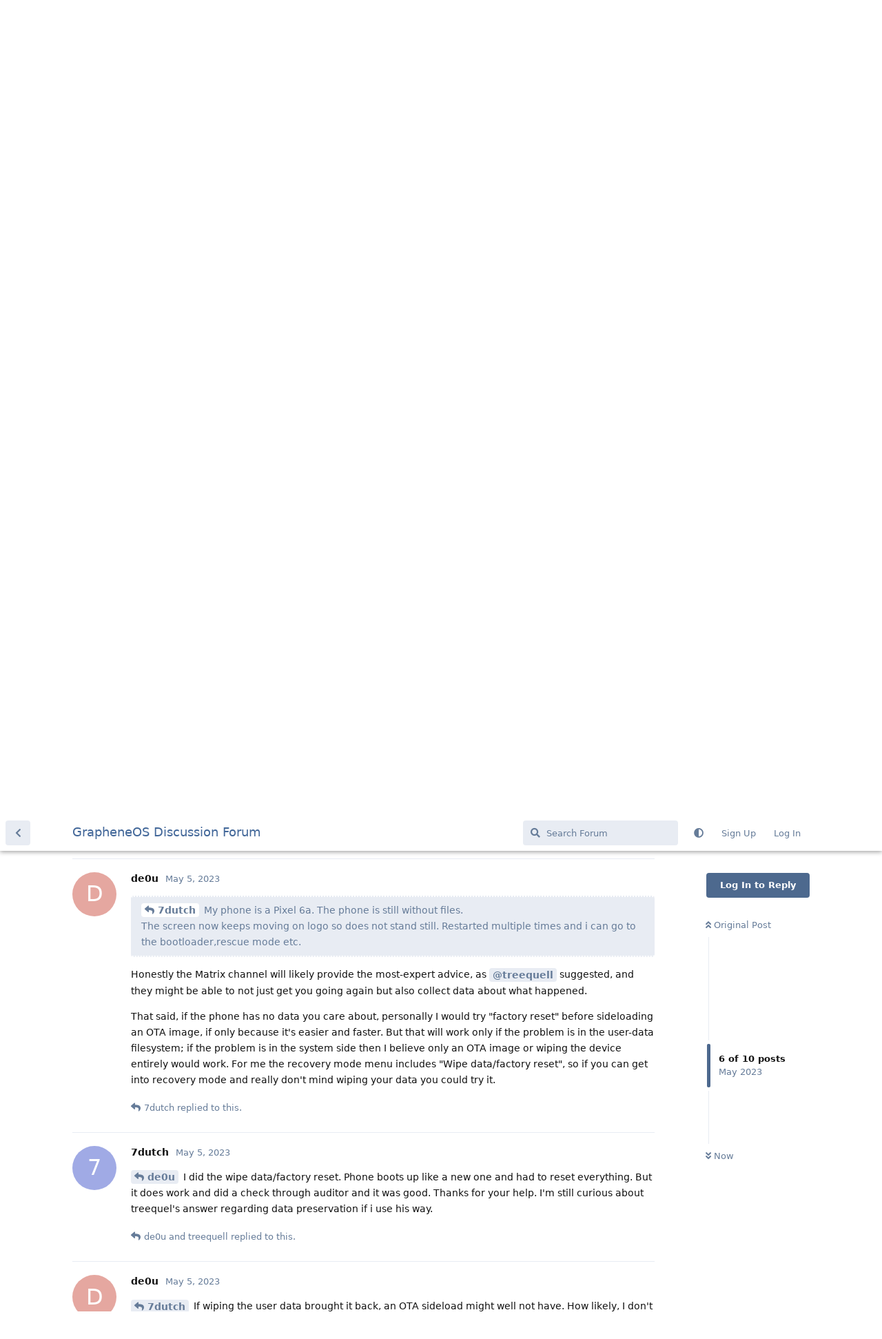

--- FILE ---
content_type: text/html; charset=utf-8
request_url: https://discuss.grapheneos.org/d/4847-phone-stuck-on-grapheneos-starting-screen/6
body_size: 4882
content:
<!doctype html>
<html  dir="ltr"        lang="en" >
    <head>
        <meta charset="utf-8">
        <title>Phone stuck on GrapheneOS starting screen.  - GrapheneOS Discussion Forum</title>

        <link rel="canonical" href="https://discuss.grapheneos.org/d/4847-phone-stuck-on-grapheneos-starting-screen">
<link rel="preload" href="https://discuss.grapheneos.org/assets/forum.js?v=32311a7f" as="script">
<link rel="preload" href="https://discuss.grapheneos.org/assets/forum-en.js?v=4759de39" as="script">
<link rel="preload" href="https://discuss.grapheneos.org/assets/fonts/fa-solid-900.woff2" as="font" type="font/woff2" crossorigin="">
<link rel="preload" href="https://discuss.grapheneos.org/assets/fonts/fa-regular-400.woff2" as="font" type="font/woff2" crossorigin="">
<meta name="viewport" content="width=device-width, initial-scale=1, maximum-scale=1, minimum-scale=1">
<meta name="description" content="GrapheneOS discussion forum">
<meta name="theme-color" content="#4D698E">
<meta name="color-scheme" content="light">
<link rel="stylesheet" media="not all and (prefers-color-scheme: dark)" class="nightmode-light" href="https://discuss.grapheneos.org/assets/forum.css?v=b1a7b699" />
<link rel="stylesheet" media="(prefers-color-scheme: dark)" class="nightmode-dark" href="https://discuss.grapheneos.org/assets/forum-dark.css?v=06072722" />

        <script>
            /* fof/nightmode workaround for browsers without (prefers-color-scheme) CSS media query support */
            if (!window.matchMedia('not all and (prefers-color-scheme), (prefers-color-scheme)').matches) {
                document.querySelector('link.nightmode-light').removeAttribute('media');
            }
        </script>
        

<meta name="msapplication-TileColor" content="#ffffff"/>
<meta name="twitter:site" content="@GrapheneOS"/>
<meta property="og:image" content="https://discuss.grapheneos.org/opengraph.png"/>
<meta property="og:image:width" content="512"/>
<meta property="og:image:height" content="512"/>
<meta property="og:image:alt" content="GrapheneOS logo"/>
<meta property="og:site_name" content="GrapheneOS Discussion Forum"/>
<link rel="icon" href="/favicon.ico"/>
<link rel="icon" sizes="any" type="image/svg+xml" href="/favicon.svg"/>
<link rel="mask-icon" href="/780febcc.mask-icon.svg" color="#1a1a1a"/>
<link rel="apple-touch-icon" href="/apple-touch-icon.png"/>
<link rel="manifest" href="/manifest.webmanifest"/>
            
    </head>

    <body>
        <div id="app" class="App">

    <div id="app-navigation" class="App-navigation"></div>

    <div id="drawer" class="App-drawer">

        <header id="header" class="App-header">
            <div id="header-navigation" class="Header-navigation"></div>
            <div class="container">
                <div class="Header-title">
                    <a href="https://discuss.grapheneos.org" id="home-link">
                                                    GrapheneOS Discussion Forum
                                            </a>
                </div>
                <div id="header-primary" class="Header-primary"></div>
                <div id="header-secondary" class="Header-secondary"></div>
            </div>
        </header>

    </div>

    <main class="App-content">
        <div id="content"></div>

        <div id="flarum-loading" style="display: none">
    Loading...
</div>

<noscript>
    <div class="Alert">
        <div class="container">
            This site is best viewed in a modern browser with JavaScript enabled.
        </div>
    </div>
</noscript>

<div id="flarum-loading-error" style="display: none">
    <div class="Alert">
        <div class="container">
            Something went wrong while trying to load the full version of this site. Try hard-refreshing this page to fix the error.
        </div>
    </div>
</div>

<noscript id="flarum-content">
    <div class="container">
    <h1>Phone stuck on GrapheneOS starting screen. </h1>

    <div>
                    <article>
                                <div class="PostUser"><h3 class="PostUser-name">7dutch</h3></div>
                <div class="Post-body">
                    <p>What to do ?</p>
                </div>
            </article>

            <hr>
                    <article>
                                <div class="PostUser"><h3 class="PostUser-name">de0u</h3></div>
                <div class="Post-body">
                    <p><a href="https://discuss.grapheneos.org/d/4847-phone-stuck-on-grapheneos-starting-screen/1" class="PostMention" data-id="28040">7dutch</a> What was the last time it was working well?  What has happened since?</p>

<p>Providing more details may result in more-effective advice.</p>
                </div>
            </article>

            <hr>
                    <article>
                                <div class="PostUser"><h3 class="PostUser-name">treequell</h3></div>
                <div class="Post-body">
                    <p><a href="https://discuss.grapheneos.org/d/4847-phone-stuck-on-grapheneos-starting-screen/1" class="PostMention" data-id="28040">7dutch</a> First of all, try restarting the device and see if it gets stuck again. If it still gets stuck, try a couple more times.</p>

<p>If after that, it still doesn't boot into the OS, then you can sideload the OS using the instructions here:<br>
<a href="https://grapheneos.org/usage#updates-sideloading" rel="ugc nofollow">https://grapheneos.org/usage#updates-sideloading</a></p>

<p>If you continue to have issues, or need any additional support, join the GrapheneOS chatroom on Matrix and we can help you further:<br>
<a href="https://matrix.to/#/#grapheneos:grapheneos.org" rel="ugc nofollow">https://matrix.to/#/#grapheneos:grapheneos.org</a></p>

                </div>
            </article>

            <hr>
                    <article>
                                <div class="PostUser"><h3 class="PostUser-name">7dutch</h3></div>
                <div class="Post-body">
                    <p><a href="https://discuss.grapheneos.org/d/4847-phone-stuck-on-grapheneos-starting-screen/2" class="PostMention" data-id="28048">de0u</a>  Thank you for the reply.  My phone is a Pixel 6a. The phone is still without files.<br>
The screen now keeps moving on logo so does not stand still. Restarted multiple times and i can go to<br>
the bootloader,rescue mode etc.</p>
                </div>
            </article>

            <hr>
                    <article>
                                <div class="PostUser"><h3 class="PostUser-name">7dutch</h3></div>
                <div class="Post-body">
                    <p><a href="https://discuss.grapheneos.org/d/4847-phone-stuck-on-grapheneos-starting-screen/3" class="PostMention" data-id="28050">treequell</a> Thank you for the reply. Found this file for the pixel 6a bluejay-ota_update-2023050100 is that what you mean. My phone is a Pixel 6a. I am not clear what it does and/or if this is the simplest way and safest for the phone. The phone is still without files. So if there is another way that is safer, it is to prep. The screen now keeps moving on logo so does not stand still. Restarted multiple times</p>
                </div>
            </article>

            <hr>
                    <article>
                                <div class="PostUser"><h3 class="PostUser-name">de0u</h3></div>
                <div class="Post-body">
                    <blockquote><p><a href="https://discuss.grapheneos.org/d/4847-phone-stuck-on-grapheneos-starting-screen/5" class="PostMention" data-id="28130">7dutch</a> My phone is a Pixel 6a. The phone is still without files.<br>
The screen now keeps moving on logo so does not stand still. Restarted multiple times and i can go to<br>
the bootloader,rescue mode etc.</p></blockquote>

<p>Honestly the Matrix channel will likely provide the most-expert advice, as <a href="https://discuss.grapheneos.org/u/treequell" class="UserMention">@treequell</a> suggested, and they might be able to not just get you going again but also collect data about what happened.</p>

<p>That said, if the phone has no data you care about, personally I would try "factory reset" before sideloading an OTA image, if only because it's easier and faster.  But that will work only if the problem is in the user-data filesystem; if the problem is in the system side then I believe only an OTA image or wiping the device entirely would work.  For me the recovery mode menu includes "Wipe data/factory reset", so if you can get into recovery mode and really don't mind wiping your data you could try it.</p>
                </div>
            </article>

            <hr>
                    <article>
                                <div class="PostUser"><h3 class="PostUser-name">7dutch</h3></div>
                <div class="Post-body">
                    <p><a href="https://discuss.grapheneos.org/d/4847-phone-stuck-on-grapheneos-starting-screen/6" class="PostMention" data-id="28139">de0u</a> I did the wipe data/factory reset. Phone boots up like a new one and had to reset everything. But it does work and did a check through auditor and it was good. Thanks for your help. I'm still curious about treequel's answer regarding data preservation if i use his way.</p>
                </div>
            </article>

            <hr>
                    <article>
                                <div class="PostUser"><h3 class="PostUser-name">de0u</h3></div>
                <div class="Post-body">
                    <p><a href="https://discuss.grapheneos.org/d/4847-phone-stuck-on-grapheneos-starting-screen/7" class="PostMention" data-id="28150">7dutch</a> If wiping the user data brought it back, an OTA sideload might well not have.  How likely, I don't know enough to estimate.</p>
                </div>
            </article>

            <hr>
                    <article>
                                <div class="PostUser"><h3 class="PostUser-name">treequell</h3></div>
                <div class="Post-body">
                    <p><a href="https://discuss.grapheneos.org/d/4847-phone-stuck-on-grapheneos-starting-screen/7" class="PostMention" data-id="28150">7dutch</a> Glad you're now able to boot into the OS after a factory reset.</p>

<p>The release sideloaded would have preserved your user data.</p>
                </div>
            </article>

            <hr>
                    <article>
                                <div class="PostUser"><h3 class="PostUser-name">7dutch</h3></div>
                <div class="Post-body">
                    <p><a href="https://discuss.grapheneos.org/d/4847-phone-stuck-on-grapheneos-starting-screen/9" class="PostMention" data-id="28162">treequell</a> Thanks for you reply next time i use your solution</p>
                </div>
            </article>

            <hr>
            </div>

    
    </div>

</noscript>


        <div class="App-composer">
            <div class="container">
                <div id="composer"></div>
            </div>
        </div>
    </main>

</div>




        <div id="modal"></div>
        <div id="alerts"></div>

        <script>
            document.getElementById('flarum-loading').style.display = 'block';
            var flarum = {extensions: {}};
        </script>

        <script src="https://discuss.grapheneos.org/assets/forum.js?v=32311a7f"></script>
<script src="https://discuss.grapheneos.org/assets/forum-en.js?v=4759de39"></script>

        <script id="flarum-json-payload" type="application/json">{"fof-nightmode.assets.day":"https:\/\/discuss.grapheneos.org\/assets\/forum.css?v=b1a7b699","fof-nightmode.assets.night":"https:\/\/discuss.grapheneos.org\/assets\/forum-dark.css?v=06072722","resources":[{"type":"forums","id":"1","attributes":{"title":"GrapheneOS Discussion Forum","description":"GrapheneOS discussion forum","showLanguageSelector":true,"baseUrl":"https:\/\/discuss.grapheneos.org","basePath":"","baseOrigin":"https:\/\/discuss.grapheneos.org","debug":false,"apiUrl":"https:\/\/discuss.grapheneos.org\/api","welcomeTitle":"Welcome to the GrapheneOS Discussion Forum","welcomeMessage":"Official forum for discussing GrapheneOS and related topics.","themePrimaryColor":"#4D698E","themeSecondaryColor":"#4D698E","logoUrl":null,"faviconUrl":null,"headerHtml":"","footerHtml":null,"allowSignUp":true,"defaultRoute":"\/all","canViewForum":true,"canStartDiscussion":false,"canSearchUsers":false,"canCreateAccessToken":false,"canModerateAccessTokens":false,"assetsBaseUrl":"https:\/\/discuss.grapheneos.org\/assets","canViewFlags":false,"guidelinesUrl":null,"canProcessErasureRequests":false,"erasureAnonymizationAllowed":true,"erasureDeletionAllowed":true,"canBypassTagCounts":false,"minPrimaryTags":"1","maxPrimaryTags":"1","minSecondaryTags":"0","maxSecondaryTags":"5","fof-user-bio.maxLength":200,"fof-user-bio.maxLines":0,"fofNightMode_autoUnsupportedFallback":1,"fofNightMode.showThemeToggleOnHeaderAlways":true,"fof-nightmode.default_theme":0,"fofNightMode.showThemeToggleInSolid":true,"allowUsernameMentionFormat":true},"relationships":{"groups":{"data":[{"type":"groups","id":"1"},{"type":"groups","id":"2"},{"type":"groups","id":"3"},{"type":"groups","id":"4"}]},"tags":{"data":[{"type":"tags","id":"1"},{"type":"tags","id":"3"},{"type":"tags","id":"4"},{"type":"tags","id":"26"},{"type":"tags","id":"43"},{"type":"tags","id":"50"},{"type":"tags","id":"27"},{"type":"tags","id":"23"},{"type":"tags","id":"28"},{"type":"tags","id":"33"}]}}},{"type":"groups","id":"1","attributes":{"nameSingular":"Admin","namePlural":"Admins","color":"#B72A2A","icon":"fas fa-wrench","isHidden":0}},{"type":"groups","id":"2","attributes":{"nameSingular":"Guest","namePlural":"Guests","color":null,"icon":null,"isHidden":0}},{"type":"groups","id":"3","attributes":{"nameSingular":"Member","namePlural":"Members","color":null,"icon":null,"isHidden":0}},{"type":"groups","id":"4","attributes":{"nameSingular":"Mod","namePlural":"Mods","color":"#80349E","icon":"fas fa-bolt","isHidden":0}},{"type":"tags","id":"1","attributes":{"name":"General","description":"","slug":"general","color":"#c7c7c7","backgroundUrl":null,"backgroundMode":null,"icon":"","discussionCount":11508,"position":0,"defaultSort":null,"isChild":false,"isHidden":false,"lastPostedAt":"2026-01-16T10:04:37+00:00","canStartDiscussion":false,"canAddToDiscussion":false}},{"type":"tags","id":"3","attributes":{"name":"Off Topic","description":"","slug":"off-topic","color":"#c55bec","backgroundUrl":null,"backgroundMode":null,"icon":"","discussionCount":4753,"position":1,"defaultSort":null,"isChild":false,"isHidden":false,"lastPostedAt":"2026-01-16T09:27:04+00:00","canStartDiscussion":false,"canAddToDiscussion":false}},{"type":"tags","id":"4","attributes":{"name":"Development","description":"","slug":"development","color":"#2e52e0","backgroundUrl":null,"backgroundMode":null,"icon":"","discussionCount":485,"position":2,"defaultSort":null,"isChild":false,"isHidden":false,"lastPostedAt":"2026-01-16T06:16:01+00:00","canStartDiscussion":false,"canAddToDiscussion":false}},{"type":"tags","id":"26","attributes":{"name":"Announcements","description":"","slug":"announcements","color":"#f00a0a","backgroundUrl":null,"backgroundMode":null,"icon":"","discussionCount":795,"position":3,"defaultSort":null,"isChild":false,"isHidden":false,"lastPostedAt":"2026-01-16T07:19:28+00:00","canStartDiscussion":false,"canAddToDiscussion":false}},{"type":"tags","id":"43","attributes":{"name":"Third party apps and services","description":"","slug":"third-party-apps-and-services","color":"#994ce6","backgroundUrl":null,"backgroundMode":null,"icon":"","discussionCount":2822,"position":4,"defaultSort":null,"isChild":false,"isHidden":false,"lastPostedAt":"2026-01-16T09:53:36+00:00","canStartDiscussion":false,"canAddToDiscussion":false}},{"type":"tags","id":"50","attributes":{"name":"Spam","description":"For internal use to hide removed spam from all discussions for moderators.","slug":"spam","color":"#6f492f","backgroundUrl":null,"backgroundMode":null,"icon":"","discussionCount":800,"position":5,"defaultSort":null,"isChild":false,"isHidden":true,"lastPostedAt":"2026-01-11T12:09:42+00:00","canStartDiscussion":false,"canAddToDiscussion":false}},{"type":"tags","id":"27","attributes":{"name":"Solved","description":"","slug":"solved","color":"#2fac16","backgroundUrl":null,"backgroundMode":null,"icon":"","discussionCount":3226,"position":null,"defaultSort":null,"isChild":false,"isHidden":false,"lastPostedAt":"2026-01-16T06:32:00+00:00","canStartDiscussion":false,"canAddToDiscussion":false}},{"type":"tags","id":"23","attributes":{"name":"Pixel 6a","description":"","slug":"pixel-6a","color":"#7659e8","backgroundUrl":null,"backgroundMode":null,"icon":"","discussionCount":1062,"position":null,"defaultSort":null,"isChild":false,"isHidden":false,"lastPostedAt":"2026-01-13T17:46:08+00:00","canStartDiscussion":false,"canAddToDiscussion":false}},{"type":"tags","id":"28","attributes":{"name":"Pixel 7","description":"","slug":"pixel-7","color":"#7659e8","backgroundUrl":null,"backgroundMode":null,"icon":"","discussionCount":835,"position":null,"defaultSort":null,"isChild":false,"isHidden":false,"lastPostedAt":"2026-01-13T03:21:31+00:00","canStartDiscussion":false,"canAddToDiscussion":false}},{"type":"tags","id":"33","attributes":{"name":"Pixel 8","description":"","slug":"pixel-8","color":"#7659e8","backgroundUrl":null,"backgroundMode":null,"icon":"","discussionCount":695,"position":null,"defaultSort":null,"isChild":false,"isHidden":false,"lastPostedAt":"2026-01-16T00:11:28+00:00","canStartDiscussion":false,"canAddToDiscussion":false}}],"session":{"userId":0,"csrfToken":"1ts71jt7yhoEzCSK8c8UMNCo17mxICOkXDfhU7uY"},"locales":{"en":"English"},"locale":"en","apiDocument":{"data":{"type":"discussions","id":"4847","attributes":{"title":"Phone stuck on GrapheneOS starting screen. ","slug":"4847-phone-stuck-on-grapheneos-starting-screen","commentCount":10,"participantCount":3,"createdAt":"2023-05-04T21:14:31+00:00","lastPostedAt":"2023-05-06T07:11:48+00:00","lastPostNumber":10,"canReply":false,"canRename":false,"canDelete":false,"canHide":false,"isApproved":true,"canTag":false,"subscription":null,"isSticky":false,"canSticky":false,"isLocked":false,"canLock":false},"relationships":{"user":{"data":{"type":"users","id":"4528"}},"posts":{"data":[{"type":"posts","id":"28040"},{"type":"posts","id":"28048"},{"type":"posts","id":"28050"},{"type":"posts","id":"28118"},{"type":"posts","id":"28130"},{"type":"posts","id":"28139"},{"type":"posts","id":"28150"},{"type":"posts","id":"28154"},{"type":"posts","id":"28162"},{"type":"posts","id":"28179"}]},"tags":{"data":[{"type":"tags","id":"1"}]}}},"included":[{"type":"users","id":"4528","attributes":{"username":"7dutch","displayName":"7dutch","avatarUrl":null,"slug":"7dutch","anonymized":false,"joinTime":"2023-05-01T13:51:07+00:00","discussionCount":1,"commentCount":5,"canEdit":false,"canEditCredentials":false,"canEditGroups":false,"canDelete":false,"lastSeenAt":"2023-05-06T07:11:48+00:00","canModerateExports":false,"canSuspend":false,"bio":"","canViewBio":true,"canEditBio":false,"canSpamblock":false},"relationships":{"groups":{"data":[]}}},{"type":"users","id":"2407","attributes":{"username":"de0u","displayName":"de0u","avatarUrl":null,"slug":"de0u","anonymized":false,"joinTime":"2023-01-12T21:13:53+00:00","discussionCount":12,"commentCount":7672,"canEdit":false,"canEditCredentials":false,"canEditGroups":false,"canDelete":false,"canModerateExports":false,"canSuspend":false,"bio":"I do not speak for the GrapheneOS team.  I do not speak for my employer.","canViewBio":true,"canEditBio":false,"canSpamblock":false},"relationships":{"groups":{"data":[]}}},{"type":"users","id":"253","attributes":{"username":"treequell","displayName":"treequell","avatarUrl":"https:\/\/discuss.grapheneos.org\/assets\/avatars\/J5GaMyLCGPRBF6M2.png","slug":"treequell","anonymized":false,"joinTime":"2022-06-23T12:12:39+00:00","discussionCount":4,"commentCount":2314,"canEdit":false,"canEditCredentials":false,"canEditGroups":false,"canDelete":false,"canModerateExports":false,"canSuspend":false,"bio":"Community moderator for GrapheneOS, all opinions are my own.\n\nIf you wish to speak with me privately, please do so on Matrix at https:\/\/matrix.to\/#\/@treequell:matrix.org.","canViewBio":true,"canEditBio":false,"canSpamblock":false},"relationships":{"groups":{"data":[{"type":"groups","id":"4"}]}}},{"type":"users","id":"677","attributes":{"username":"alex_herrero","displayName":"alex_herrero","avatarUrl":null,"slug":"alex_herrero","anonymized":false}},{"type":"posts","id":"28040","attributes":{"number":1,"createdAt":"2023-05-04T21:14:31+00:00","contentType":"comment","contentHtml":"\u003Cp\u003EWhat to do ?\u003C\/p\u003E","renderFailed":false,"canEdit":false,"canDelete":false,"canHide":false,"mentionedByCount":2,"canFlag":false,"isApproved":true,"canApprove":false,"canLike":false,"likesCount":0},"relationships":{"discussion":{"data":{"type":"discussions","id":"4847"}},"user":{"data":{"type":"users","id":"4528"}},"mentionedBy":{"data":[{"type":"posts","id":"28048"},{"type":"posts","id":"28050"}]},"likes":{"data":[]}}},{"type":"posts","id":"28048","attributes":{"number":2,"createdAt":"2023-05-04T22:52:25+00:00","contentType":"comment","contentHtml":"\u003Cp\u003E\u003Ca href=\u0022https:\/\/discuss.grapheneos.org\/d\/4847-phone-stuck-on-grapheneos-starting-screen\/1\u0022 class=\u0022PostMention\u0022 data-id=\u002228040\u0022\u003E7dutch\u003C\/a\u003E What was the last time it was working well?  What has happened since?\u003C\/p\u003E\n\n\u003Cp\u003EProviding more details may result in more-effective advice.\u003C\/p\u003E","renderFailed":false,"mentionedByCount":1,"canEdit":false,"canDelete":false,"canHide":false,"canFlag":false,"isApproved":true,"canApprove":false,"canLike":false,"likesCount":1},"relationships":{"user":{"data":{"type":"users","id":"2407"}},"discussion":{"data":{"type":"discussions","id":"4847"}},"mentionedBy":{"data":[{"type":"posts","id":"28130"}]},"likes":{"data":[{"type":"users","id":"677"}]}}},{"type":"posts","id":"28050","attributes":{"number":3,"createdAt":"2023-05-04T23:19:38+00:00","contentType":"comment","contentHtml":"\u003Cp\u003E\u003Ca href=\u0022https:\/\/discuss.grapheneos.org\/d\/4847-phone-stuck-on-grapheneos-starting-screen\/1\u0022 class=\u0022PostMention\u0022 data-id=\u002228040\u0022\u003E7dutch\u003C\/a\u003E First of all, try restarting the device and see if it gets stuck again. If it still gets stuck, try a couple more times.\u003C\/p\u003E\n\n\u003Cp\u003EIf after that, it still doesn\u0027t boot into the OS, then you can sideload the OS using the instructions here:\u003Cbr\u003E\n\u003Ca href=\u0022https:\/\/grapheneos.org\/usage#updates-sideloading\u0022 rel=\u0022ugc nofollow\u0022\u003Ehttps:\/\/grapheneos.org\/usage#updates-sideloading\u003C\/a\u003E\u003C\/p\u003E\n\n\u003Cp\u003EIf you continue to have issues, or need any additional support, join the GrapheneOS chatroom on Matrix and we can help you further:\u003Cbr\u003E\n\u003Ca href=\u0022https:\/\/matrix.to\/#\/#grapheneos:grapheneos.org\u0022 rel=\u0022ugc nofollow\u0022\u003Ehttps:\/\/matrix.to\/#\/#grapheneos:grapheneos.org\u003C\/a\u003E\u003C\/p\u003E\n","renderFailed":false,"mentionedByCount":1,"canEdit":false,"canDelete":false,"canHide":false,"canFlag":false,"isApproved":true,"canApprove":false,"canLike":false,"likesCount":0},"relationships":{"user":{"data":{"type":"users","id":"253"}},"discussion":{"data":{"type":"discussions","id":"4847"}},"mentionedBy":{"data":[{"type":"posts","id":"28118"}]},"likes":{"data":[]}}},{"type":"posts","id":"28130","attributes":{"number":5,"createdAt":"2023-05-05T18:01:31+00:00","contentType":"comment","contentHtml":"\u003Cp\u003E\u003Ca href=\u0022https:\/\/discuss.grapheneos.org\/d\/4847-phone-stuck-on-grapheneos-starting-screen\/2\u0022 class=\u0022PostMention\u0022 data-id=\u002228048\u0022\u003Ede0u\u003C\/a\u003E  Thank you for the reply.  My phone is a Pixel 6a. The phone is still without files.\u003Cbr\u003E\nThe screen now keeps moving on logo so does not stand still. Restarted multiple times and i can go to\u003Cbr\u003E\nthe bootloader,rescue mode etc.\u003C\/p\u003E","renderFailed":false,"mentionedByCount":1,"canEdit":false,"canDelete":false,"canHide":false,"canFlag":false,"isApproved":true,"canApprove":false,"canLike":false,"likesCount":0},"relationships":{"user":{"data":{"type":"users","id":"4528"}},"discussion":{"data":{"type":"discussions","id":"4847"}},"mentionedBy":{"data":[{"type":"posts","id":"28139"}]},"likes":{"data":[]}}},{"type":"posts","id":"28118","attributes":{"number":4,"createdAt":"2023-05-05T14:39:28+00:00","contentType":"comment","contentHtml":"\u003Cp\u003E\u003Ca href=\u0022https:\/\/discuss.grapheneos.org\/d\/4847-phone-stuck-on-grapheneos-starting-screen\/3\u0022 class=\u0022PostMention\u0022 data-id=\u002228050\u0022\u003Etreequell\u003C\/a\u003E Thank you for the reply. Found this file for the pixel 6a bluejay-ota_update-2023050100 is that what you mean. My phone is a Pixel 6a. I am not clear what it does and\/or if this is the simplest way and safest for the phone. The phone is still without files. So if there is another way that is safer, it is to prep. The screen now keeps moving on logo so does not stand still. Restarted multiple times\u003C\/p\u003E","renderFailed":false,"mentionedByCount":0,"canEdit":false,"canDelete":false,"canHide":false,"canFlag":false,"isApproved":true,"canApprove":false,"canLike":false,"likesCount":0},"relationships":{"user":{"data":{"type":"users","id":"4528"}},"discussion":{"data":{"type":"discussions","id":"4847"}},"mentionedBy":{"data":[]},"likes":{"data":[]}}},{"type":"posts","id":"28139","attributes":{"number":6,"createdAt":"2023-05-05T19:02:12+00:00","contentType":"comment","contentHtml":"\u003Cblockquote\u003E\u003Cp\u003E\u003Ca href=\u0022https:\/\/discuss.grapheneos.org\/d\/4847-phone-stuck-on-grapheneos-starting-screen\/5\u0022 class=\u0022PostMention\u0022 data-id=\u002228130\u0022\u003E7dutch\u003C\/a\u003E My phone is a Pixel 6a. The phone is still without files.\u003Cbr\u003E\nThe screen now keeps moving on logo so does not stand still. Restarted multiple times and i can go to\u003Cbr\u003E\nthe bootloader,rescue mode etc.\u003C\/p\u003E\u003C\/blockquote\u003E\n\n\u003Cp\u003EHonestly the Matrix channel will likely provide the most-expert advice, as \u003Ca href=\u0022https:\/\/discuss.grapheneos.org\/u\/treequell\u0022 class=\u0022UserMention\u0022\u003E@treequell\u003C\/a\u003E suggested, and they might be able to not just get you going again but also collect data about what happened.\u003C\/p\u003E\n\n\u003Cp\u003EThat said, if the phone has no data you care about, personally I would try \u0022factory reset\u0022 before sideloading an OTA image, if only because it\u0027s easier and faster.  But that will work only if the problem is in the user-data filesystem; if the problem is in the system side then I believe only an OTA image or wiping the device entirely would work.  For me the recovery mode menu includes \u0022Wipe data\/factory reset\u0022, so if you can get into recovery mode and really don\u0027t mind wiping your data you could try it.\u003C\/p\u003E","renderFailed":false,"mentionedByCount":1,"canEdit":false,"canDelete":false,"canHide":false,"canFlag":false,"isApproved":true,"canApprove":false,"canLike":false,"likesCount":0},"relationships":{"user":{"data":{"type":"users","id":"2407"}},"discussion":{"data":{"type":"discussions","id":"4847"}},"mentionedBy":{"data":[{"type":"posts","id":"28150"}]},"likes":{"data":[]}}},{"type":"posts","id":"28150","attributes":{"number":7,"createdAt":"2023-05-05T20:29:00+00:00","contentType":"comment","contentHtml":"\u003Cp\u003E\u003Ca href=\u0022https:\/\/discuss.grapheneos.org\/d\/4847-phone-stuck-on-grapheneos-starting-screen\/6\u0022 class=\u0022PostMention\u0022 data-id=\u002228139\u0022\u003Ede0u\u003C\/a\u003E I did the wipe data\/factory reset. Phone boots up like a new one and had to reset everything. But it does work and did a check through auditor and it was good. Thanks for your help. I\u0027m still curious about treequel\u0027s answer regarding data preservation if i use his way.\u003C\/p\u003E","renderFailed":false,"mentionedByCount":2,"canEdit":false,"canDelete":false,"canHide":false,"canFlag":false,"isApproved":true,"canApprove":false,"canLike":false,"likesCount":0},"relationships":{"user":{"data":{"type":"users","id":"4528"}},"discussion":{"data":{"type":"discussions","id":"4847"}},"mentionedBy":{"data":[{"type":"posts","id":"28154"},{"type":"posts","id":"28162"}]},"likes":{"data":[]}}},{"type":"posts","id":"28154","attributes":{"number":8,"createdAt":"2023-05-05T20:54:08+00:00","contentType":"comment","contentHtml":"\u003Cp\u003E\u003Ca href=\u0022https:\/\/discuss.grapheneos.org\/d\/4847-phone-stuck-on-grapheneos-starting-screen\/7\u0022 class=\u0022PostMention\u0022 data-id=\u002228150\u0022\u003E7dutch\u003C\/a\u003E If wiping the user data brought it back, an OTA sideload might well not have.  How likely, I don\u0027t know enough to estimate.\u003C\/p\u003E","renderFailed":false,"mentionedByCount":0,"canEdit":false,"canDelete":false,"canHide":false,"canFlag":false,"isApproved":true,"canApprove":false,"canLike":false,"likesCount":0},"relationships":{"user":{"data":{"type":"users","id":"2407"}},"discussion":{"data":{"type":"discussions","id":"4847"}},"mentionedBy":{"data":[]},"likes":{"data":[]}}},{"type":"posts","id":"28162","attributes":{"number":9,"createdAt":"2023-05-05T23:02:22+00:00","contentType":"comment","contentHtml":"\u003Cp\u003E\u003Ca href=\u0022https:\/\/discuss.grapheneos.org\/d\/4847-phone-stuck-on-grapheneos-starting-screen\/7\u0022 class=\u0022PostMention\u0022 data-id=\u002228150\u0022\u003E7dutch\u003C\/a\u003E Glad you\u0027re now able to boot into the OS after a factory reset.\u003C\/p\u003E\n\n\u003Cp\u003EThe release sideloaded would have preserved your user data.\u003C\/p\u003E","renderFailed":false,"mentionedByCount":1,"editedAt":"2023-05-05T23:02:33+00:00","canEdit":false,"canDelete":false,"canHide":false,"canFlag":false,"isApproved":true,"canApprove":false,"canLike":false,"likesCount":0},"relationships":{"user":{"data":{"type":"users","id":"253"}},"discussion":{"data":{"type":"discussions","id":"4847"}},"editedUser":{"data":{"type":"users","id":"253"}},"mentionedBy":{"data":[{"type":"posts","id":"28179"}]},"likes":{"data":[]}}},{"type":"posts","id":"28179","attributes":{"number":10,"createdAt":"2023-05-06T07:11:48+00:00","contentType":"comment","contentHtml":"\u003Cp\u003E\u003Ca href=\u0022https:\/\/discuss.grapheneos.org\/d\/4847-phone-stuck-on-grapheneos-starting-screen\/9\u0022 class=\u0022PostMention\u0022 data-id=\u002228162\u0022\u003Etreequell\u003C\/a\u003E Thanks for you reply next time i use your solution\u003C\/p\u003E","renderFailed":false,"mentionedByCount":0,"canEdit":false,"canDelete":false,"canHide":false,"canFlag":false,"isApproved":true,"canApprove":false,"canLike":false,"likesCount":0},"relationships":{"user":{"data":{"type":"users","id":"4528"}},"discussion":{"data":{"type":"discussions","id":"4847"}},"mentionedBy":{"data":[]},"likes":{"data":[]}}},{"type":"groups","id":"4","attributes":{"nameSingular":"Mod","namePlural":"Mods","color":"#80349E","icon":"fas fa-bolt","isHidden":0}},{"type":"tags","id":"1","attributes":{"name":"General","description":"","slug":"general","color":"#c7c7c7","backgroundUrl":null,"backgroundMode":null,"icon":"","discussionCount":11508,"position":0,"defaultSort":null,"isChild":false,"isHidden":false,"lastPostedAt":"2026-01-16T10:04:37+00:00","canStartDiscussion":false,"canAddToDiscussion":false}}]}}</script>

        <script>
            const data = JSON.parse(document.getElementById('flarum-json-payload').textContent);
            document.getElementById('flarum-loading').style.display = 'none';

            try {
                flarum.core.app.load(data);
                flarum.core.app.bootExtensions(flarum.extensions);
                flarum.core.app.boot();
            } catch (e) {
                var error = document.getElementById('flarum-loading-error');
                error.innerHTML += document.getElementById('flarum-content').textContent;
                error.style.display = 'block';
                throw e;
            }
        </script>

        
    </body>
</html>
